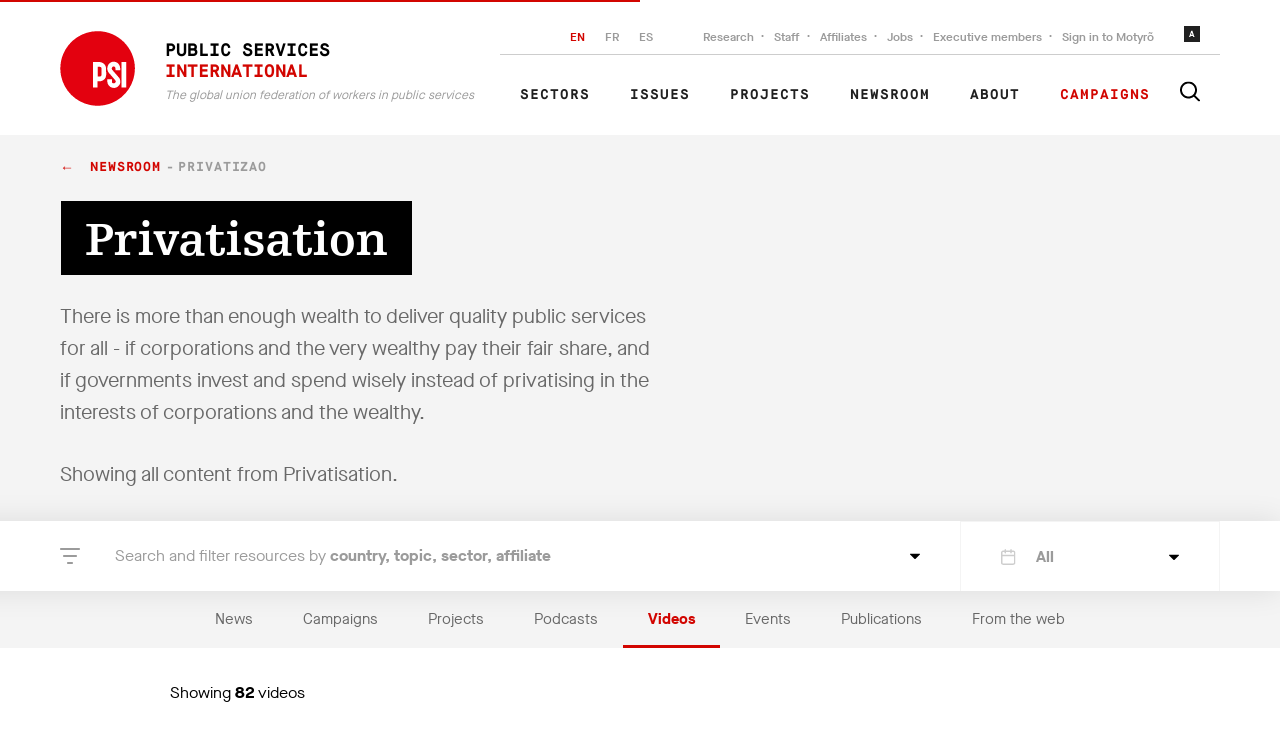

--- FILE ---
content_type: application/javascript; charset=UTF-8
request_url: https://publicservices.international/_nuxt/559b844.js
body_size: 4294
content:
(window.webpackJsonp=window.webpackJsonp||[]).push([[26],{465:function(t,e,r){"use strict";r(26),r(16),r(9),r(7),r(15),r(51),r(40),r(84),r(34),r(36);var n=r(8),o=r(17);function c(object,t){var e=Object.keys(object);if(Object.getOwnPropertySymbols){var r=Object.getOwnPropertySymbols(object);t&&(r=r.filter((function(t){return Object.getOwnPropertyDescriptor(object,t).enumerable}))),e.push.apply(e,r)}return e}function l(t){for(var i=1;i<arguments.length;i++){var source=null!=arguments[i]?arguments[i]:{};i%2?c(Object(source),!0).forEach((function(e){Object(n.a)(t,e,source[e])})):Object.getOwnPropertyDescriptors?Object.defineProperties(t,Object.getOwnPropertyDescriptors(source)):c(Object(source)).forEach((function(e){Object.defineProperty(t,e,Object.getOwnPropertyDescriptor(source,e))}))}return t}var d={computed:l(l({},Object(o.b)({item:"post/post",lang:"settings/lang",navigations:"settings/navigations",getStringTranslation:"settings/getStringTranslation"})),{},{isPage:function(){return this.$route.path.includes("/page/")},breadcrumbs:function(){var path=this.$route.path;return"/"===path.substr(-1)&&(path=path.substr(0,path.length-1)),(path=path.substr(1).split("/")).length>2&&path.pop(),this.isPage&&(path.splice(path.indexOf("page"),1),path.splice(path.indexOf("resources"),1)),path}}),methods:{joinURL:function(t,e){var r=null,n={},path="/".concat(this.breadcrumbs.slice(0,e+1).join("/"));return this.$route.query.id&&(r=this.$route.query.id),this.$route.query.search&&(n.search=JSON.parse(this.$route.query.search)),this.isPage&&(path="/resources/page".concat(path),this.item.parent&&(r=this.item.parent.id)),this.$route.path.includes("/affiliate/")&&(path="/affiliates/",n.id&&delete n.id),this.$route.path.includes("/affiliates/")&&(path="/affiliates/",n.search&&n.search.first_letter&&(n.search.first_letter=null)),this.$route.path.includes("/tag/")&&(path="/resources/"),n.search=JSON.stringify(n.search),r&&(n.id=r),{path:path,query:n}},label:function(t,e){return 0===e&&(t=t.replace("resources","newsroom")),"tag"===t&&(t=t.replace("tag","newsroom")),t=t.replace(/\-/g," "),this.getStringTranslation(t)||t}}},_=r(3),component=Object(_.a)(d,(function(){var t=this,e=t.$createElement,r=t._self._c||e;return t.breadcrumbs.length>0?r("ul",{staticClass:"breadcrumbs"},[t._l(t.breadcrumbs,(function(link,e){return[r("li",{key:link.id},[e+1===t.breadcrumbs.length?r("span",[t._v(t._s(t.label(link,e)))]):r("nuxt-link",{attrs:{to:t.joinURL(link,e)}},[t._v("\n        "+t._s(t.label(link,e))+"\n      ")])],1)]}))],2):t._e()}),[],!1,null,null,null);e.a=component.exports},466:function(t,e,r){"use strict";var n=r(57),o={methods:{countResource:function(t){var e=this,sub=arguments.length>1&&void 0!==arguments[1]?arguments[1]:"all",r=0;return t.forEach((function(t){e.count&&e.count[t]?"object"!==Object(n.a)(e.count[t])?r+=e.count[t]:r+=e.count[t][sub]:e.count&&e.count.length>0&&(r+=e.count[0])})),r}}};e.a=o},467:function(t,e,r){"use strict";r(26),r(16),r(9),r(7),r(15),r(32);var n=r(4),o=(r(244),r(40),r(8)),c=r(17);function l(object,t){var e=Object.keys(object);if(Object.getOwnPropertySymbols){var r=Object.getOwnPropertySymbols(object);t&&(r=r.filter((function(t){return Object.getOwnPropertyDescriptor(object,t).enumerable}))),e.push.apply(e,r)}return e}function d(t){for(var i=1;i<arguments.length;i++){var source=null!=arguments[i]?arguments[i]:{};i%2?l(Object(source),!0).forEach((function(e){Object(o.a)(t,e,source[e])})):Object.getOwnPropertyDescriptors?Object.defineProperties(t,Object.getOwnPropertyDescriptors(source)):l(Object(source)).forEach((function(e){Object.defineProperty(t,e,Object.getOwnPropertyDescriptor(source,e))}))}return t}var _={mixins:[r(466).a],props:{types:{type:Array,default:function(){return[]}},status:{type:String,default:"all"},counts:{type:[Array,Object],default:function(){return[]}}},computed:d(d({},Object(c.b)({search:"search/search",authors:"author/authors",getStringTranslation:"settings/getStringTranslation"})),{},{count:function(){return this.counts},offset:function(){return this.search.offset},limit:function(){return this.search.limit},sum:function(){var t=Math.round(Math.ceil(this.countResource(this.types,this.status)/this.limit));return Array.apply(null,{length:t}).map(Number.call,Number)},curPage:function(){return this.offset/this.limit+1},pages:function(){var t=this.sum.slice(2,6);return this.sum.length>5&&this.curPage>=5&&this.curPage<this.sum.length-3&&(t=this.sum.slice(this.curPage-3,this.curPage+3+1)),this.sum.length>5&&this.curPage>=this.sum.length-3&&(t=this.sum.slice(this.sum.length-5,this.sum.length)),t}}),methods:{paginate:function(t){var e=this;return Object(n.a)(regeneratorRuntime.mark((function r(){var n;return regeneratorRuntime.wrap((function(r){for(;;)switch(r.prev=r.next){case 0:return(n=Object.assign({},e.search)).offset=t,r.next=4,e.$store.dispatch("search/getSearch",{obj:n});case 4:e.$router.push({query:d(d({},e.$route.query),{},{search:JSON.stringify(e.search)})});case 5:case"end":return r.stop()}}),r)})))()}}},v=r(3),component=Object(v.a)(_,(function(){var t=this,e=t.$createElement,r=t._self._c||e;return t.sum.length>0?r("div",{staticClass:"paginationWrapper"},[t.countResource(t.types,t.status)>0?r("nav",{staticClass:"pagination"},[r("p",{staticClass:"pagination__CurrentPage"},[t.curPage<t.sum.length?[t._v("\n        "+t._s(t.offset+t.limit)+"\n      ")]:[t._v("\n        "+t._s(t.countResource(t.types,t.status))+"\n      ")],t._v("\n      "+t._s(t.getStringTranslation("of"))+" "+t._s(t.countResource(t.types,t.status))+"\n    ")],2),t._v(" "),t.sum.length>1?[t.curPage>1?r("a",{staticClass:"pagination__PreviousPage",on:{click:function(e){return t.paginate(t.offset-t.limit)}}},[t._v("< "+t._s(t.getStringTranslation("previous")))]):t._e(),t._v(" "),r("ul",{staticClass:"pagination__Pages"},[r("li",[r("a",{class:{"is-Active":1===t.curPage},on:{click:function(e){return t.paginate(0)}}},[t._v("1")])]),t._v(" "),t.curPage>6?r("li",[r("span",[t._v("...")])]):t._e(),t._v(" "),t._l(t.pages,(function(e){return r("li",{key:e.id},[t.curPage===e?r("a",{staticClass:"is-Active"},[t._v(t._s(e))]):r("a",{on:{click:function(r){t.paginate((e-1)*t.limit)}}},[t._v(t._s(e))])])})),t._v(" "),t.curPage<t.sum.length-4?r("li",[r("span",[t._v("...")])]):t._e(),t._v(" "),r("li",[r("a",{class:{"is-Active":t.curPage===t.sum.length},on:{click:function(e){t.paginate((t.sum.length-1)*t.limit)}}},[t._v(t._s(t.sum.length))])])],2),t._v(" "),t.curPage<t.sum.length?r("a",{staticClass:"pagination__NextPage",on:{click:function(e){return t.paginate(t.offset+t.limit)}}},[t._v(t._s(t.getStringTranslation("next"))+" >")]):t._e()]:t._e()],2):t._e()]):t._e()}),[],!1,null,null,null);e.a=component.exports},468:function(t,e,r){"use strict";var n=r(3),component=Object(n.a)({},(function(){var t=this.$createElement;return(this._self._c||t)("div",{staticClass:"sectionHeader__Select"})}),[],!1,null,null,null);e.a=component.exports},470:function(t,e,r){"use strict";r(26),r(16),r(9),r(7),r(15);var n=r(8),o=r(163),c=r(161),l=r(85),d=r(17);function _(object,t){var e=Object.keys(object);if(Object.getOwnPropertySymbols){var r=Object.getOwnPropertySymbols(object);t&&(r=r.filter((function(t){return Object.getOwnPropertyDescriptor(object,t).enumerable}))),e.push.apply(e,r)}return e}var v={components:{AudioPlayer:o.a},mixins:[c.a,l.a],props:{item:{type:Object,default:function(){return{}}},image:{type:Boolean,default:!1},type:{type:String,default:"news"},vertical:{type:Boolean,default:!1},readMore:{type:Boolean,default:!1},block:{type:Object,default:function(){return{}}}},computed:function(t){for(var i=1;i<arguments.length;i++){var source=null!=arguments[i]?arguments[i]:{};i%2?_(Object(source),!0).forEach((function(e){Object(n.a)(t,e,source[e])})):Object.getOwnPropertyDescriptors?Object.defineProperties(t,Object.getOwnPropertyDescriptors(source)):_(Object(source)).forEach((function(e){Object.defineProperty(t,e,Object.getOwnPropertyDescriptor(source,e))}))}return t}({},Object(d.b)({getStringTranslation:"settings/getStringTranslation"}))},f=r(3),component=Object(f.a)(v,(function(){var t=this,e=t.$createElement,r=t._self._c||e;return r("article",{class:["podcasts"===t.type?"card--Podcast":"card--MostRead"]},[r("h2",{staticClass:"cardType"},[t.block.title?[t._v("\n      "+t._s(t.block.title)+"\n    ")]:["podcasts"===t.type?[t._v("\n        Listen to this\n      ")]:t._e(),t._v(" "),"videos"===t.type?[t._v("\n        Watch this\n      ")]:[t._v("\n        Read this\n      ")]]],2),t._v(" "),"podcasts"===t.type?r("audio-player",{staticClass:"audioPlayerWrapper--MostRead",attrs:{meta:!1,dark:!0,sources:[t.getTranslation().external_url]}}):t._e(),t._v(" "),r("div",{class:["podcasts"===t.type?"card__ContentWrapper--Columns":"card__ContentWrapper--MostRead"]},[r("div",{staticClass:"card__Column"},[r("card-tags",{attrs:{item:t.item,lang:t.lang}}),t._v(" "),r("card-title",t._b({},"card-title",{item:t.item,lang:t.lang},!1)),t._v(" "),r("language-picker",{attrs:{item:t.item,lang:t.lang},on:{"update:lang":function(e){t.lang=e}}})],1),t._v(" "),r("div",{staticClass:"card__Column"},[r("div",{staticClass:"card__Content"},[r("p",[t._v(t._s(t.getTranslation().description))])]),t._v(" "),t.readMore?r("nuxt-link",{staticClass:"readMore--Right",class:{"readMore--Right":"podcasts"!==t.type},attrs:{to:t.postURL()}},[t._v("\n        "+t._s(t.getStringTranslation("readMore"))+"\n      ")]):t._e()],1)]),t._v(" "),t.thumbnail?r("nuxt-link",{staticClass:"card__ImageWrapper--Right card__ImageWrapper--MostRead",attrs:{to:t.postURL()}},[r("img",{directives:[{name:"lazy-load",rawName:"v-lazy-load"}],staticClass:"card__Image",attrs:{"data-src":t.thumbnail.card,alt:""}})]):t._e()],1)}),[],!1,null,null,null);e.a=component.exports},472:function(t,e,r){"use strict";r(26),r(16),r(9),r(7),r(15);var n=r(8),o=r(161),c={mixins:[o.a],props:{item:{type:Object,default:function(){return{}}},dark:{type:Boolean,default:!1},image:{type:Boolean,default:!1}}},l=r(3),d=Object(l.a)(c,(function(){var t=this,e=t.$createElement,r=t._self._c||e;return r("li",[r("div",{staticClass:"videoPlayerRelated__ListItemLink"},[r("div",{staticClass:"videoPlayerRelated__ListItemImageWrapper"},[t.thumbnail?r("img",{directives:[{name:"lazy-load",rawName:"v-lazy-load"}],staticClass:"videoPlayerRelated__ListItemImage",attrs:{"data-src":t.thumbnail.card,alt:""}}):r("img",{directives:[{name:"lazy-load",rawName:"v-lazy-load"}],staticClass:"videoPlayerRelated__ListItemImage",attrs:{"data-src":"/images/podcasts_thumb.jpg",alt:""}}),t._v(" "),r("div",{staticClass:"card__Play--Small",class:["audio"===t.item.type?"card__Play--Podcast":"aaa"]},[r("icon",{attrs:{name:"play"}})],1)]),t._v(" "),r("div",{staticClass:"videoPlayerRelated__ListItemContent"},[r("card-title",t._b({staticClass:"card__Title--VideoSmall",attrs:{link:!1}},"card-title",{item:t.item,lang:t.lang},!1)),t._v(" "),r("p",{staticClass:"card__Date"},[r("time",{attrs:{datetime:t.formatDate(t.item.start_datetime,"yyyy-MM-dd")}},[t._v(t._s(t.formatDate(t.item.start_datetime)))])])],1)])])}),[],!1,null,null,null).exports,_={components:{AudioPlayer:r(163).a},mixins:[o.a],props:{type:{type:String,default:""},item:{type:Object,default:function(){return{}}}},computed:{audioURL:function(){return["https://world-psi.org/uncsw/wordpress/wp-content/uploads/2018/03/solidarity-news-090318.mp3"]}}},v=Object(l.a)(_,(function(){var t=this,e=t.$createElement,r=t._self._c||e;return r("div",{staticClass:"videoPlayerPreview",class:{"videoPlayerPreview--Columns":"podcasts"===t.type}},["podcasts"===t.type?r("audio-player",{attrs:{dark:!0,sources:[t.getTranslation().external_url]}}):r("div",{staticClass:"videoPlayerPreview__Frame",domProps:{innerHTML:t._s(t.getEmbedURL(t.getTranslation().external_url))}}),t._v(" "),r("div",{staticClass:"videoPlayerPreview__Wrapper",class:{"videoPlayerPreview__Wrapper--Columns":"podcasts"===t.type}},[r("div",[r("card-tags",{staticClass:"card__TagsWrapper--Top",attrs:{item:t.item}}),t._v(" "),r("card-title",t._b({staticClass:"card__Title--Video"},"card-title",{item:t.item,lang:t.lang},!1)),t._v(" "),r("language-picker",{attrs:{item:t.item,lang:t.lang},on:{"update:lang":function(e){t.lang=e}}})],1),t._v(" "),"podcasts"===t.type?r("div",{staticClass:"videoPlayerPreview__Content"},[r("p",[t._v(t._s(t.getTranslation().description))])]):t._e(),t._v(" "),"videos"===t.type?r("div",{staticClass:"videoPlayerPreview__Content--Video"},[r("p",[t._v(t._s(t.getTranslation().description))])]):t._e(),t._v(" "),r("div",{staticClass:"videoPlayerPreview__Author",class:{"videoPlayerPreview__Author--Column":"podcasts"===t.type}},[t.item.author&&t.$route.path.includes("resources")&&"audio"==t.item.type?r("section",{staticClass:"postAuthor--Podcast"},[r("h2",{staticClass:"postAuthor__Role"},[r("router-link",{staticClass:"postAuthor__Link",attrs:{to:t.authorUrl(t.item.author)}},[t._v("\n            "+t._s(t.item.author.name)+"\n          ")])],1),t._v(" "),r("p",{staticClass:"postAuthor__Position"},[t._v("\n          "+t._s(t.getTranslation(t.item.author).position)+"\n        ")])]):t._e()])])],1)}),[],!1,null,null,null).exports,f=r(17);function h(object,t){var e=Object.keys(object);if(Object.getOwnPropertySymbols){var r=Object.getOwnPropertySymbols(object);t&&(r=r.filter((function(t){return Object.getOwnPropertyDescriptor(object,t).enumerable}))),e.push.apply(e,r)}return e}function m(t){for(var i=1;i<arguments.length;i++){var source=null!=arguments[i]?arguments[i]:{};i%2?h(Object(source),!0).forEach((function(e){Object(n.a)(t,e,source[e])})):Object.getOwnPropertyDescriptors?Object.defineProperties(t,Object.getOwnPropertyDescriptors(source)):h(Object(source)).forEach((function(e){Object.defineProperty(t,e,Object.getOwnPropertyDescriptor(source,e))}))}return t}var y={components:{FeaturedMediaItem:d,FeaturedMediaPlayer:v},props:{showPsiTv:{type:Boolean,defualt:!1},type:{type:String,default:"videos"},resources:{type:Array,default:function(){return[]}},showAllUrl:{type:Object,default:function(){return{}}}},data:function(){return{currentIndex:0}},computed:m(m({},Object(f.b)({getStringTranslation:"settings/getStringTranslation"})),{},{currentResource:function(){return this.resources[this.currentIndex]}})},O=Object(l.a)(y,(function(){var t=this,e=t.$createElement,r=t._self._c||e;return t.resources?r("section",{staticClass:"videoPlayer"},[r("div",{staticClass:"videoPlayer__Inner"},[r("FeaturedMediaPlayer",t._b({},"FeaturedMediaPlayer",{type:t.type,item:t.currentResource},!1)),t._v(" "),t.showPsiTv?r("header",{staticClass:"section__Header--VideoPlayer"},[r("h2",{staticClass:"section__Title"},[t._v("\n        "+t._s(t.getStringTranslation("psiTV"))+"\n      ")]),t._v(" "),r("nuxt-link",{staticClass:"readMore",attrs:{to:t.showAllUrl.path?t.showAllUrl:{path:"/resources/videos",query:{tags:t.querySearch({}),lang:t.$store.state.settings.lang}}}},[t._v("\n        "+t._s(t.getStringTranslation("viewAllVideos"))+"\n      ")])],1):t._e(),t._v(" "),t.resources.length>1?r("div",{staticClass:"videoPlayerRelated"},[r("ul",{staticClass:"videoPlayerRelated__List"},t._l(t.resources,(function(e,n){return r("FeaturedMediaItem",{key:e.id,staticClass:"videoPlayerRelated__ListItem",attrs:{item:e},nativeOn:{click:function(e){t.currentIndex=n}}})})),1)]):t._e()],1)]):t._e()}),[],!1,null,null,null);e.a=O.exports},535:function(t,e,r){"use strict";r.r(e);r(26),r(16),r(15),r(9),r(7),r(58),r(32);var n=r(4),o=r(8),c=r(17),l=r(43),d=r(162),_=r(470),v=r(469),f=r(465),h=r(467),m=r(468),y=r(472);function O(object,t){var e=Object.keys(object);if(Object.getOwnPropertySymbols){var r=Object.getOwnPropertySymbols(object);t&&(r=r.filter((function(t){return Object.getOwnPropertyDescriptor(object,t).enumerable}))),e.push.apply(e,r)}return e}function P(t){for(var i=1;i<arguments.length;i++){var source=null!=arguments[i]?arguments[i]:{};i%2?O(Object(source),!0).forEach((function(e){Object(o.a)(t,e,source[e])})):Object.getOwnPropertyDescriptors?Object.defineProperties(t,Object.getOwnPropertyDescriptors(source)):O(Object(source)).forEach((function(e){Object.defineProperty(t,e,Object.getOwnPropertyDescriptor(source,e))}))}return t}var j={components:{Card:d.a,CardMostRead:_.a,Search:v.a,Breadcrumbs:f.a,Pagination:h.a,Sort:m.a,FeaturedMedia:y.a},mixins:[l.b],scrollToTop:!0,head:function(){return{title:"All podcasts"}},watchQuery:["search"],computed:P(P({},Object(c.b)({posts:"post/posts",getStringTranslation:"settings/getStringTranslation"})),{},{resources:function(){return this.posts.podcasts.resources}}),asyncData:function(t){return Object(n.a)(regeneratorRuntime.mark((function e(){var r;return regeneratorRuntime.wrap((function(e){for(;;)switch(e.prev=e.next){case 0:return r=t.store,e.next=3,Promise.all([r.dispatch("post/getPosts",{obj:{types:["audio"],limit:3,tags:{},search_query:"",is_featured:!0},type:"featured_podcasts"}),r.dispatch("post/getPosts",{obj:{types:["audio"],limit:10,is_featured:null},type:"podcasts",search:!0})]);case 3:case"end":return e.stop()}}),e)})))()}},C=r(3),component=Object(C.a)(j,(function(){var t=this,e=t.$createElement,r=t._self._c||e;return r("div",[t.posts.featured_podcasts.resources.length>0?r("div",{staticClass:"pageHeader--Black pageHeader--Placeholder pageHeader--NoBottomSpace"},[r("div",{staticClass:"center--Offset"},[r("Breadcrumbs")],1),t._v(" "),r("div",{staticClass:"center"},[r("FeaturedMedia",{attrs:{resources:t.posts.featured_podcasts.resources,type:"podcasts"}})],1)]):t._e(),t._v(" "),r("Search",{attrs:{wide:!0}}),t._v(" "),r("div",{staticClass:"center"},[r("div",{staticClass:"sectionHeader"},[r("div",{staticClass:"sectionHeader__Inner"},[r("h2",{staticClass:"sectionHeader__Title"},[t._v("\n          "+t._s(t.getStringTranslation("showing"))+" "),r("span",[t._v(t._s(t.posts.podcasts.counts.audio))]),t._v(" "+t._s(t.getStringTranslation("podcasts").toLowerCase())+"\n        ")]),t._v(" "),r("Pagination",{attrs:{counts:t.posts.podcasts.counts,types:["audio"]}}),t._v(" "),r("Sort")],1)])]),t._v(" "),r("div",{staticClass:"center--Offset"},[t.resources.length>10?[t._l(t.splitResources("first"),(function(t){return r("Card",{key:t.id,attrs:{type:"podcast",item:t}})})),t._v(" "),t.resources.length>6?r("CardMostRead",{attrs:{type:"podcast",item:t.splitResources("middle")}}):t._e(),t._v(" "),t._l(t.splitResources("last"),(function(t){return r("Card",{key:t.id,attrs:{type:"podcast",item:t}})}))]:t._l(t.resources,(function(t){return r("Card",{key:t.id,attrs:{type:"podcast",item:t}})})),t._v(" "),r("Pagination",{staticClass:"paginationWrapper--Bottom",attrs:{counts:t.posts.podcasts.counts,types:["audio"]}})],2)],1)}),[],!1,null,null,null);e.default=component.exports}}]);